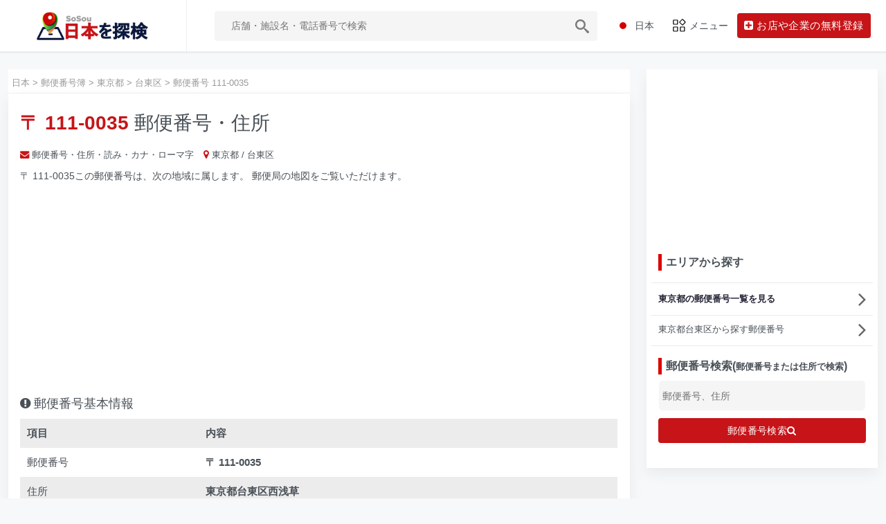

--- FILE ---
content_type: text/html; charset=UTF-8
request_url: https://www.sosou.de/jp/postcodes/1110035/
body_size: 8648
content:
		   		   <!DOCTYPE html><html lang="ja">
<head>
<meta http-equiv="content-type" content="text/html; charset=UTF-8">
<meta name="viewport" content="width=device-width,initial-scale=1.0,minimum-scale=1.0,maximum-scale=1.0,user-scalable=no" />
<meta http-equiv="X-UA-Compatible" content="IE=edge" />
<title>東京都台東区西浅草郵便番号（〒 111-0035 | 1110035） - 郵便番号一覧日本</title>
<meta name="description" content="東京都台東区西浅草の詳細情報ページでは、郵便番号111-0035、トウキョウト タイトウク ニシアサクサ、や地図、周辺店舗・企業などの情報。">
<meta property="og:locale" content="ja_JP"/>
<meta property="og:type" content="article"/>
<meta property="og:site_name" content="日本を探検"/>
<meta property="og:title" content="東京都台東区西浅草郵便番号（〒 111-0035 | 1110035） - 郵便番号一覧日本"/>
<meta property="og:description" content="東京都台東区西浅草の詳細情報ページでは、郵便番号111-0035、トウキョウト タイトウク ニシアサクサ、や地図、周辺店舗・企業などの情報。"/>
<meta name="author" content="sosou"/>
<link rel="canonical" href="https://www.sosou.de/jp/postcodes/1110035/"/>
<link rel="stylesheet" href="/css/search.css" />
<link rel="stylesheet" href="/css/tab.css" />
<link rel="stylesheet" href="https://unpkg.com/leaflet@1.8.0/dist/leaflet.css" integrity="sha512-hoalWLoI8r4UszCkZ5kL8vayOGVae1oxXe/2A4AO6J9+580uKHDO3JdHb7NzwwzK5xr/Fs0W40kiNHxM9vyTtQ==" crossorigin=""/>
<script src="https://unpkg.com/leaflet@1.8.0/dist/leaflet.js" integrity="sha512-BB3hKbKWOc9Ez/TAwyWxNXeoV9c1v6FIeYiBieIWkpLjauysF18NzgR1MBNBXf8/KABdlkX68nAhlwcDFLGPCQ==" crossorigin=""></script>
<script type="application/ld+json">
{
    "@context": "http://schema.org",
    "@type": "article",
    "url": "https://www.sosou.de/jp/postcodes/1110035/",
    "name": "東京都台東区西浅草郵便番号（〒 111-0035 | 1110035） - 郵便番号一覧日本",
    "description": "東京都台東区西浅草の詳細情報ページでは、郵便番号111-0035、トウキョウト タイトウク ニシアサクサ、や地図、周辺店舗・企業などの情報。"
}</script>
<link rel="stylesheet" href="/css/styles.css?1768380110" />
<link href="//netdna.bootstrapcdn.com/font-awesome/4.7.0/css/font-awesome.min.css" rel="stylesheet">
<script type="text/javascript" src="https://code.jquery.com/jquery-3.1.1.min.js"></script>
<script async src="https://pagead2.googlesyndication.com/pagead/js/adsbygoogle.js?client=ca-pub-2648830022432737"
     crossorigin="anonymous"></script>
<link rel="shortcut icon" href="/favicon.ico" type="image/x-icon"></head><body><header><div class="app-header header sticky">
    <div class="container-fluid main-container">
        <div class="d-flex">
            <a class="logo-horizontal" title="日本を探検" href="/jp/"><img alt="日本を探検" class="header-brand-img light-logo1" src="/images/logo-jp.png"></a>
            <!-- LOGO -->
            <div class="main-header-center ms-3 d-none d-xl-block">
               		<form name="searchForm" id="searchForm" method="get" action="/jp/search">
				<input id="btn-input" name="q" class="form-control fs-14"  placeholder="店舗・施設名・電話番号で検索" type="text" required="">
                <button class="btn"><img alt="Suchsymbol" src="/images/searchs.svg" style="width:20px;"></button>
				 </form>
            </div>
            <div class="d-flex order-lg-2 ms-auto header-right-icons">
                <!-- SEARCH -->
                <button aria-controls="navbarSupportedContent-4" aria-expanded="false" aria-label="Toggle navigation" class="navbar-toggler navresponsive-toggler d-md-none ms-auto" data-bs-target="#navbarSupportedContent-4" data-bs-toggle="collapse" type="button"><span class="navbar-toggler-icon "><img alt="Speisekarte" class="header-icons language" src="/images/menu.svg"></span></button>
                <div class="navbar navbar-collapse responsive-navbar p-0">
                    <div class="collapse navbar-collapse" id="navbarSupportedContent-4">
                        <div class="d-flex order-lg-2">
                            <div class="dropdown d-xl-none d-flex">
                                <a class="nav-link icon" data-bs-toggle="dropdown" href="#">
                                  <img alt="Suchsymbol" src="/images/searchs.svg" style="width:20px;">
                                </a>
                                <div class="dropdown-menu header-search dropdown-menu-start">
                                    <div class="input-group w-100 p-2">
                                    <div class="main-header-center">
               		<form name="searchForm" id="searchForm" method="get" action="/search">
				<input id="btn-input" name="q" class="form-control fs-14"  placeholder="店舗・施設名・電話番号で検索" type="text" required="">
                <button class="btn"><img alt="Suchsymbol" src="/images/searchs.svg" style="width:20px;"></button>
				 </form>
            </div>							
     </div>
    </div>
 </div>
<!-- SEARCH end -->

                            <!-- COUNTRY -->
                            <div class="flag-dropdown">
							<a class="nav-link icon text-center country-nav-link" data-bs-target="#country-selector" data-bs-toggle="modal"><img alt="日本" class="header-icons language" src="/images/jp.svg"><span class="c1 gj_none">日本</span></a>
                            <!-- COUNTRY end-->

                            <!-- Messages -->
                            <div class="dropdown message">
                                <a class="nav-link icon text-center" data-bs-toggle="dropdown"
                                   href="/"><img src="/images/navi.svg" class="w20" alt="メニュー" /><span class="c1">メニュー</span>
                                </a>
                                <div class="dropdown-menu dropdown-menu-end" data-bs-popper="none">
                                    <div class="drop-heading border-bottom">
                                            <h6 class="mb-0 fs-15 text-dark">当社のサービス</h6>
                                    </div>
                                     <a class="dropdown-item border-bottom" href="/jp/#quick-search"><p class="mb-0">近くの店舗・施設</p></a>
									<a class="dropdown-item border-bottom" href="/jp/company/"><p class="mb-0">法人情報</p></a>
                                    <a class="dropdown-item border-bottom" href="/jp/areacode/"><p class="mb-0">電話市外局番</p></a>
                                    <a class="dropdown-item" href="/jp/postcode/"><p class="mb-0">郵便番号簿</p></a>
                                </div>
                            </div>
                            <!-- Messages end-->
                            <!--  Add company-->
                            <div class="dropdown">

                                <a class="btn btn-primary border4 " href="/jp/freeregister/">
                                       <i class="fa fa-plus-square"></i><span class="pic_noney"> お店や企業の無料登録</span>
                                </a>
                            </div>
                            <!-- Add company end -->
					 </div>
                    </div>
                </div>
            </div>
        </div>
    </div>
</div>
<!-- /app-Header -->
<!--APP-SIDEBAR-->
        <div class="side-header">
            <a class="header-brand1" title="日本を探検" href="/jp/"><img alt="日本を探検" class="header-brand-img light-logo1" src="/images/logo-jp.png"></a>
            <!-- LOGO -->
        </div>

</header>

<!-- Country-->
<div class="modal fade" id="country-selector">
    <div class="modal-dialog modal-lg modal-dialog-centered" role="document">
        <div class="modal-content country-select-modal mat-80px">
            <div class="modal-header">
                <h6 class="modal-title">
                   国を選択します
                </h6>
                <button aria-label="Close" class="btn-close" data-bs-dismiss="modal" type="button"><span aria-hidden="true">×</span></button>
            </div>
            <div class="modal-body">
                <ul class="row row-sm p-3">
				 <li class="col-xl-6 mb-2"><a class="btn btn-country btn-lg btn-block" href="/"><span class="country-selector"><img alt="Deutschland" class="me-2 language" src="/images/germany_flag.jpg"></span> Deutschland</a></li>
                 <li class="col-xl-6 mb-2"><a class="btn btn-country btn-lg btn-block" href="/jp/"><span class="country-selector"><img alt="日本" class="me-2 language"src="/images/jp.svg"></span> 日本</a></li>
				  <li class="col-xl-6 mb-2"><a class="btn btn-country btn-lg btn-block" href="/us/"><span class="country-selector"><img alt="United States" class="me-2 language"src="/images/united-states.svg"></span> United States</a></li>
                </ul>
            </div>
        </div>
    </div>
</div>
<section class="container-fluid pt-80px main">
<div class="container">
<div class="row  pt-20px"> 
<div class="col-xl-7"> 
<ol class="breadcrumb"><li><a href="/jp/"><span>日本</span></a></li> &gt; <li><a href="/jp/postcode/"><span>郵便番号簿</span></a></li> &gt; <li><a href="/jp/postcode/13/"><span>東京都</span></a></li> &gt; <li><a href="/jp/postcode/13/4134/"><span>台東区</span></a></li> &gt; <li><span>郵便番号 111-0035</span></li></ol>
<div class="card product-sales-main">
<div class="card-body">
<h1 class="th1"><b class="c4">〒 111-0035</b> 郵便番号・住所</h1>
<span class="pr-10px"> <i class="fa fa-envelope c4"></i> 郵便番号・住所・読み・カナ・ローマ字</span>  <span class="pr-10px"><i class="fa fa-map-marker c4"></i> 東京都 / 台東区</span>
    <p class="fs-14 mat-10px">〒 111-0035この郵便番号は、次の地域に属します。 郵便局の地図をご覧いただけます。</p>
	<script async src="//pagead2.googlesyndication.com/pagead/js/adsbygoogle.js"></script>
<!-- ans -->
<ins class="adsbygoogle"
     style="display:block"
     data-ad-client="ca-pub-2648830022432737"
     data-ad-slot="1794209200"
     data-ad-format="auto"
     data-full-width-responsive="true"></ins>
<script>
(adsbygoogle = window.adsbygoogle || []).push({});
</script><h2 class="th2 pt-20px"><i class="fa fa-exclamation-circle"></i> 郵便番号基本情報</a></h2>
<table class="fs-15">
                        <thead>
                           <tr>
                              <th width="30%">項目</th>
                              <th>内容</th>
                           </tr>
                        </thead>
                        <tbody>
                           <tr>
                              <td>郵便番号</td>
                              <td><b>〒 111-0035</b></td>
                           </tr>
						   <tr>
                             <td>住所</td>
                             <td><b>東京都台東区西浅草</b></td>
                           </tr>
						    <tr>
                             <td>片仮名</td>
                             <td>トウキョウト タイトウク ニシアサクサ</td>
                           </tr>	
						   <tr>
                              <td>町域 </td>
                              <td><b>西浅草</b> (にしあさくさ)</td>
                           </tr>
						      <tr>
                             <td>市区町村</td>
                             <td><b>台東区</b> (たいとうく)</td>
                           </tr>
                           <tr>
                              <td>都道府県</td>
                              <td>東京都</td>
                           </tr>
                           <tr>
                             <td>国際郵便用</td>
                             <td>ZIP Code(Postal Code): 111-0035</td>
                           </tr>
                           <tr>
                             <td>英語表記</td>
                             <td>番地等, Nishiasakusa, Taitou-ku, Tōkyō-to, 111-0035, Japan</td>
                           </tr>
						     <tr>
                             <td colspan="2"><a class="btn btn-primary mat-10px border4 fs-14" href="/en/postcodes/1110035/">英語に切り替え <i class="fa fa-envelope"></i></a></td>
                           </tr>
                        </tbody>
            </table>
					
<p class="mat-10px">最終更新日:2026 / 01 / 14</p>
</div>
</div>





<!--right1-->
<div class="card product-sales-main mat-20px box_none">
<div class="card-body">
<h4 class="th3 line emphasis"><strong>エリアから探す</strong></h4 >
<ul class="mat-20px"> 
<li class="w100"><a href="/jp/postcode/13/" class="l-side_contents_search_list_link buttons bt"><span class="c3"><strong>東京都の郵便番号一覧を見る</strong></span><span aria-hidden="true" class="fa fa-angle-right"></span></a></li>
<li class="w100"><a href="/jp/postcode/13/4134/" class="l-side_contents_search_list_link button">東京都台東区から探す郵便番号<span aria-hidden="true" class="fa fa-angle-right"></span></a></li>
</ul>
<h4 class="th3 mat-20px line emphasis"><strong>郵便番号検索(<small>郵便番号または住所で検索</small>)</strong></h4 ><div class="search-form pd0"><form name="searchForm" id="searchForm" method="get" action="/jp/search_postcode"><input id="btn-input" name="q" class="fs-14"  placeholder="郵便番号、住所" type="text" required=""><button type="submit" class="btn btn-primary mat-10px border4 fs-14 w100">郵便番号検索<i class="fa fa-search"></i></button></form></div>
</div></div>
<!--right1 end-->

<div class="card product-sales-main mat-20px">
<div class="card-body">
<script async src="//pagead2.googlesyndication.com/pagead/js/adsbygoogle.js"></script>
<!-- ans -->
<ins class="adsbygoogle"
     style="display:block"
     data-ad-client="ca-pub-2648830022432737"
     data-ad-slot="1794209200"
     data-ad-format="auto"
     data-full-width-responsive="true"></ins>
<script>
(adsbygoogle = window.adsbygoogle || []).push({});
</script><div class="zip"><h2 class="th2"><strong>封筒の宛名の書き方</strong></h2>
<p  class="fs-14 mat-10px"><strong>封筒の表書き【ビジネス】</strong></p>
 <p  class="fs-14 mat-10px">【郵便番号】<br>郵便番号（111-0035）は正確に記入し、正しければ市町村名を省略できます。</p>
 <p  class="fs-14 mat-10px">【切手】</br> 封筒の左上に、まっすぐになるように貼ります。</p>
 <p  class="fs-14 mat-10px">【住所】</br>郵便番号枠より1文字分ほど下の位置から、枠の右端に揃えて書き始めます。マンション名や会社名などが入る場合は3行になることもあります。 例： 東京都台東区西浅草**-**</p>
 <p  class="fs-14 mat-10px">【会社名】【肩書き】【宛名（名前）】【敬称】</br>会社名は略称を使用せず、正式名称で記載してください。</br>    1行目に会社名（「株式会社○○」など）</br>    2行目に送付先部署名（「△△部□□課」など）</br>    3行目（もしくは個人名の上に）役職名</br>    4行目に個人名</p>

 <p  class="fs-14 mat-10px"><strong>封筒の裏書き</strong></p>
 <p  class="fs-14">1. 裏書きは自分の住所と会社名、部署名、名前を封筒の左側に記入します。中央に書くのが正式ですが、最近は左側に郵便番号の枠が印刷されていることが多く、左側が一般的です。</p>
 <p  class="fs-14">2. 封じ目には「〆」「封」「緘」がありますが、一般的には「〆」がよく使われます。お祝い事の場合は「寿」や「賀」の字を用います。</p>
 <p  class="fs-14">3. 封かん日を記入する場合は左側に書き、便せんの後付けにも日付を入れるとともに、封筒にも封かん日を記入することでより丁寧になります。</p>




<div class="zip_a"><div class="zip_num"><span class="shuzi">
		 1</span><span class="shuzi" style="padding-left:8px;">1</span><span class="shuzi" style="padding-left:9px;">1</span><span class="shuzi" style="padding-left:14px;">0</span><span class="shuzi" style="padding-left:8px;">0</span><span class="shuzi" style="padding-left:8px;">3</span><span class="shuzi" style="padding-left:8px;">5</span></div><div class="zip_address">東京都台東区西浅草**|**</div></div><div class="zip_b"><img src="/images/mailer_f.jpg" alt="封筒裏面" ></div><div class="zip_b"><img src="/images/mailer_f1.jpg" alt="封筒裏面" ></div></div>


 <div class="zip">
 <h2 class="th2  mat-10px"><strong>洋封筒の宛名の書き方</strong></h2>
 <p  class="fs-14 mat-10px"><strong>洋封筒の表書き</strong></p>
 <p  class="fs-14">1. 郵便番号は枠内に記載し、切手は右上に貼付けます。和封筒の場合、切手の位置に注意が必要です。（間違える方が多いので気をつけましょう）</p>
 <p  class="fs-14">2. 住所は「住所→会社名→所属部署名→（肩書）相手の名前」の順で記入します。住所の書き始めは、左端から2文字程度のスペースを空けて開始しましょう。横書きの際は、数字には算用数字を使用するのが望ましいです。</p>
 <p  class="fs-14">3. 所属部署名は、会社名の後にスペースを空けて書くか、別の行に記載します。</p>
 <p  class="fs-14">4. 役職名は4文字まで名前の前に書き、5文字以上の場合は名前の上に小さめの文字で記入します。</p>
<img src="/images/mailer_05.jpg" alt="封筒裏面" >
 <p  class="fs-14 mat-10px"><strong>洋封筒の裏書き【ビジネス】</strong></p>
 <p  class="fs-14">1. 差出人の情報は裏面の中央下部または右下部に記載します。住所の下には会社名、部署名、名前を順に書きましょう。</p>
 <p  class="fs-14">2. 洋封筒には封締めは必要ありませんが、書いても失礼にはあたりません。</p>
 <p  class="fs-14">3. 封かん日を記入する場合は左側に書き、便せんの後付けに日付を入れることで、封筒に封かん日を書くとより丁寧になります。</p>
<img src="/images/mailer_03.jpg" alt="封筒裏面" >
</div>
 
 
</div></div>


<!--type-->

<div class="card product-sales-main mat-20px">
<div class="card-body">
<h2 class="th2"><strong>近隣の市区町村郵便番号</strong></h2>
<ul class="nav-tag mb15"> 
 <a href="/jp/postcodes/1110034/"><li class="hoverlink"> <i class="fa fa-envelope c4"></i> 111-0034</li></a>
 <a href="/jp/postcodes/1110023/"><li class="hoverlink"> <i class="fa fa-envelope c4"></i> 111-0023</li></a>
 <a href="/jp/postcodes/1110056/"><li class="hoverlink"> <i class="fa fa-envelope c4"></i> 111-0056</li></a>
 <a href="/jp/postcodes/1100008/"><li class="hoverlink"> <i class="fa fa-envelope c4"></i> 110-0008</li></a>
 <a href="/jp/postcodes/1110035/"><li class="hoverlink"> <i class="fa fa-envelope c4"></i> 111-0035</li></a>
 <a href="/jp/postcodes/1100006/"><li class="hoverlink"> <i class="fa fa-envelope c4"></i> 110-0006</li></a>
 <a href="/jp/postcodes/1110043/"><li class="hoverlink"> <i class="fa fa-envelope c4"></i> 111-0043</li></a>
 <a href="/jp/postcodes/1100002/"><li class="hoverlink"> <i class="fa fa-envelope c4"></i> 110-0002</li></a>
</ul>
<h2 class="th2"><strong>近隣の最も重要な市外局番</strong></h2>
<ul class="nav-tag"> 
 <a href="/jp/areacodeinfo/03/"><li class="hoverlink"><i class="fa fa-map-marker"></i> 03(東京)</li></a>
 <a href="/jp/areacodeinfo/042/"><li class="hoverlink"><i class="fa fa-map-marker"></i> 042(国分寺市)</li></a>
 <a href="/jp/areacodeinfo/0422/"><li class="hoverlink"><i class="fa fa-map-marker"></i> 0422(小金井市)</li></a>
 <a href="/jp/areacodeinfo/0428/"><li class="hoverlink"><i class="fa fa-map-marker"></i> 0428(青梅市)</li></a>
 <a href="/jp/areacodeinfo/04992/"><li class="hoverlink"><i class="fa fa-map-marker"></i> 04992(大島町)</li></a>
 <a href="/jp/areacodeinfo/04994/"><li class="hoverlink"><i class="fa fa-map-marker"></i> 04994(三宅村)</li></a>
 <a href="/jp/areacodeinfo/04996/"><li class="hoverlink"><i class="fa fa-map-marker"></i> 04996(八丈町)</li></a>
 <a href="/jp/areacodeinfo/04998/"><li class="hoverlink"><i class="fa fa-map-marker"></i> 04998(小笠原)</li></a>
</ul>
</div>
</div>

<!--related-->
<div class="card product-sales-main mat-20px">
<div class="card-body">
<h2 class="th2"><strong>東京都近くのお店・施設</strong></h2>
<p>周辺のその他の店舗を探すことができます。</p>
</div></div>
<!--related end-->
<div class="card product-sales-main mat-20px"><script async src="//pagead2.googlesyndication.com/pagead/js/adsbygoogle.js"></script>
<!-- ans -->
<ins class="adsbygoogle"
     style="display:block"
     data-ad-client="ca-pub-2648830022432737"
     data-ad-slot="1794209200"
     data-ad-format="auto"
     data-full-width-responsive="true"></ins>
<script>
(adsbygoogle = window.adsbygoogle || []).push({});
</script></div>
<!--related-->
<div class="card product-sales-main mat-20px">
<div class="card-body">
<h2 class="th2"><strong>東京都の近くの法人</strong></h2>
 <div class="listings hoverlink well"><h3 class="th2"><a href="/jp/legalpersoninfo/6010701034918/"><strong>パーク24ビジネスサポート株式会社</strong></a></h3><img src="/images/company_ico.svg"  alt="パーク24ビジネスサポート株式会社" style="width:50px;"> <p class="w100 fs-14"><i class="fa fa-map-marker"></i> 西五反田1丁目18番9号<br>
<span class="pr-10px"><i class="fa fa-clock-o c4"></i> <small>更新: 2024/12/04</small></span>  <span class="pr-10px"><i class="fa fa-address-card-o c4"></i> <small>6010701034918</small></span>  <span class="pr-10px"><i class="fa fa-map-marker c4"></i> <small>東京都</small></span>
</p></div>
<div class="listings hoverlink well"><h3 class="th2"><a href="/jp/legalpersoninfo/8010001123948/"><strong>株式会社アレンザ・ジャパン</strong></a></h3><img src="/images/company_ico.svg"  alt="株式会社アレンザ・ジャパン" style="width:50px;"> <p class="w100 fs-14"><i class="fa fa-map-marker"></i> 神田多町2丁目1番地<br>
<span class="pr-10px"><i class="fa fa-clock-o c4"></i> <small>更新: 2024/12/04</small></span>  <span class="pr-10px"><i class="fa fa-address-card-o c4"></i> <small>8010001123948</small></span>  <span class="pr-10px"><i class="fa fa-map-marker c4"></i> <small>東京都</small></span>
</p></div>
<div class="listings hoverlink well"><h3 class="th2"><a href="/jp/legalpersoninfo/9010601037803/"><strong>Jスタディ株式会社</strong></a></h3><img src="/images/company_ico.svg"  alt="Jスタディ株式会社" style="width:50px;"> <p class="w100 fs-14"><i class="fa fa-map-marker"></i> 江東橋4丁目29-13第2鈴勘BLD.6F.603号<br>
<span class="pr-10px"><i class="fa fa-clock-o c4"></i> <small>更新: 2024/12/04</small></span>  <span class="pr-10px"><i class="fa fa-address-card-o c4"></i> <small>9010601037803</small></span>  <span class="pr-10px"><i class="fa fa-map-marker c4"></i> <small>東京都</small></span>
</p></div>
<div class="listings hoverlink well"><h3 class="th2"><a href="/jp/legalpersoninfo/7011602007499/"><strong>有限会社ナカジマ・リール・エス</strong></a></h3><img src="/images/company_ico.svg"  alt="有限会社ナカジマ・リール・エス" style="width:50px;"> <p class="w100 fs-14"><i class="fa fa-map-marker"></i> 関町東1丁目1番26号<br>
<span class="pr-10px"><i class="fa fa-clock-o c4"></i> <small>更新: 2024/12/04</small></span>  <span class="pr-10px"><i class="fa fa-address-card-o c4"></i> <small>7011602007499</small></span>  <span class="pr-10px"><i class="fa fa-map-marker c4"></i> <small>東京都</small></span>
</p></div>
</div></div>
<!--related end-->
<!--type end-->
</div>
<div class="col-xl-5 rightbox pic_none">
<div class="card">
<script async src="//pagead2.googlesyndication.com/pagead/js/adsbygoogle.js"></script>
<!-- ans -->
<ins class="adsbygoogle"
     style="display:block"
     data-ad-client="ca-pub-2648830022432737"
     data-ad-slot="1794209200"
     data-ad-format="auto"
     data-full-width-responsive="true"></ins>
<script>
(adsbygoogle = window.adsbygoogle || []).push({});
</script><div class="card-body">
<h4 class="th3 line emphasis"><strong>エリアから探す</strong></h4 >
<ul class="mat-20px"> 
<li class="w100"><a href="/jp/postcode/13/" class="l-side_contents_search_list_link buttons bt"><span class="c3"><strong>東京都の郵便番号一覧を見る</strong></span><span aria-hidden="true" class="fa fa-angle-right"></span></a></li>
<li class="w100"><a href="/jp/postcode/13/4134/" class="l-side_contents_search_list_link button">東京都台東区から探す郵便番号<span aria-hidden="true" class="fa fa-angle-right"></span></a></li>
</ul>
<h4 class="th3 mat-20px line emphasis"><strong>郵便番号検索(<small>郵便番号または住所で検索</small>)</strong></h4 ><div class="search-form pd0"><form name="searchForm" id="searchForm" method="get" action="/jp/search_postcode"><input id="btn-input" name="q" class="fs-14"  placeholder="郵便番号、住所" type="text" required=""><button type="submit" class="btn btn-primary mat-10px border4 fs-14 w100">郵便番号検索<i class="fa fa-search"></i></button></form></div>
</div>
</div></div>
</div>
</div>
<!--con end-->
</section>
﻿<section class="container-fluid pt-20px bg1" name="quick-search" id="quick-search">
<div class="container">
<div class="row"> 
<div class="col-xl-6">
<h3 class="c2">Prefecture menu</h3>
<p class="c2">You can search postal codes by prefecture</p>
<ul class="nav-tag">
<a href="/en/postcode/1/"><li class="hoverlink">Hokkaido </li></a>
<a href="/en/postcode/2/"><li class="hoverlink">Aomori-ken</li></a>
<a href="/en/postcode/3/"><li class="hoverlink">Iwate-ken</li></a>
<a href="/en/postcode/4/"><li class="hoverlink">Miyagi-ken</li></a>
<a href="/en/postcode/5/"><li class="hoverlink">Akita-ken</li></a>
<a href="/en/postcode/6/"><li class="hoverlink">Yamagata-ken</li></a>
<a href="/en/postcode/7/"><li class="hoverlink">Fukushima-Ken</li></a>
<a href="/en/postcode/8/"><li class="hoverlink">Ibaraki-ken</li></a>
<a href="/en/postcode/9/"><li class="hoverlink">Tochigi-ken</li></a>
<a href="/en/postcode/10/"><li class="hoverlink">Gunma-ken</li></a>
<a href="/en/postcode/11/"><li class="hoverlink">Saitama-ken</li></a>
<a href="/en/postcode/12/"><li class="hoverlink">Chiba-ken</li></a>
<a href="/en/postcode/13/"><li class="hoverlink">Tōkyō-to</li></a>
<a href="/en/postcode/14/"><li class="hoverlink">Kanagawa-ken</li></a>
<a href="/en/postcode/15/"><li class="hoverlink">Niigata-ken</li></a>
<a href="/en/postcode/16/"><li class="hoverlink">Toyama-ken</li></a>
<a href="/en/postcode/17/"><li class="hoverlink">Ishikawa-ken</li></a>
<a href="/en/postcode/18/"><li class="hoverlink">Fukui-ken</li></a>
<a href="/en/postcode/19/"><li class="hoverlink">Yamanashi-ken</li></a>
<a href="/en/postcode/20/"><li class="hoverlink">Nagano-ken</li></a>
<a href="/en/postcode/21/"><li class="hoverlink">Gifu-ken</li></a>
<a href="/en/postcode/22/"><li class="hoverlink">Shizuoka-ken</li></a>
<a href="/en/postcode/23/"><li class="hoverlink">Aichi-ken</li></a>
<a href="/en/postcode/24/"><li class="hoverlink">Mie-ken</li></a>
<a href="/en/postcode/25/"><li class="hoverlink">Shiga-ken</li></a>
<a href="/en/postcode/26/"><li class="hoverlink">Kyoto-fu</li></a>
<a href="/en/postcode/27/"><li class="hoverlink">Ōsaka-fu</li></a>
<a href="/en/postcode/28/"><li class="hoverlink">Hyōgo-ken</li></a>
<a href="/en/postcode/29/"><li class="hoverlink">Nara-ken</li></a>
<a href="/en/postcode/30/"><li class="hoverlink">Wakayama-Ken</li></a>
<a href="/en/postcode/31/"><li class="hoverlink">Tottori-ken</li></a>
<a href="/en/postcode/32/"><li class="hoverlink">Shimane-ken</li></a>
<a href="/en/postcode/33/"><li class="hoverlink">Okayama-ken</li></a>
<a href="/en/postcode/34/"><li class="hoverlink">Hiroshima-ken</li></a>
<a href="/en/postcode/35/"><li class="hoverlink">Yamaguchi-ken</li></a>
<a href="/en/postcode/36/"><li class="hoverlink">Tokushima-ken</li></a>
<a href="/en/postcode/37/"><li class="hoverlink">Kagawa-ken</li></a>
<a href="/en/postcode/38/"><li class="hoverlink">Ehime-ken</li></a>
<a href="/en/postcode/39/"><li class="hoverlink">Kochi-ken</li></a>
<a href="/en/postcode/40/"><li class="hoverlink">Fukuoka-ken</li></a>
<a href="/en/postcode/41/"><li class="hoverlink">Saga-ken</li></a>
<a href="/en/postcode/42/"><li class="hoverlink">Nagasaki-ken</li></a>
<a href="/en/postcode/43/"><li class="hoverlink">Kumamoto-ken</li></a>
<a href="/en/postcode/44/"><li class="hoverlink">Ōita-ken</li></a>
<a href="/en/postcode/45/"><li class="hoverlink">Miyazaki-ken</li></a>
<a href="/en/postcode/46/"><li class="hoverlink">Kagoshima-shi</li></a>
<a href="/en/postcode/47/"><li class="hoverlink">Okinawa-ken</li></a>
</ul>
</div>
<div class="col-xl-6">
<h3 class="c2">エリア・スポットから探す</h3>
<p class="c2">郵便番号を都道府県から検索できます</p>
<ul class="nav-tag"> 
<a href="/jp/postcode/1/"><li class="hoverlink"><img src="/images/address.svg" alt="" style="width:20px;"> 北海道</li></a>
<a href="/jp/postcode/2/"><li class="hoverlink"><img src="/images/address.svg" alt="" style="width:20px;"> 青森県</li></a>
<a href="/jp/postcode/3/"><li class="hoverlink"><img src="/images/address.svg" alt="" style="width:20px;"> 岩手県</li></a>
<a href="/jp/postcode/4/"><li class="hoverlink"><img src="/images/address.svg" alt="" style="width:20px;"> 宮城県</li></a>
<a href="/jp/postcode/5/"><li class="hoverlink"><img src="/images/address.svg" alt="" style="width:20px;"> 秋田県</li></a>
<a href="/jp/postcode/6/"><li class="hoverlink"><img src="/images/address.svg" alt="" style="width:20px;"> 山形県</li></a>
<a href="/jp/postcode/7/"><li class="hoverlink"><img src="/images/address.svg" alt="" style="width:20px;"> 福島県</li></a>
<a href="/jp/postcode/8/"><li class="hoverlink"><img src="/images/address.svg" alt="" style="width:20px;"> 茨城県</li></a>
<a href="/jp/postcode/9/"><li class="hoverlink"><img src="/images/address.svg" alt="" style="width:20px;"> 栃木県</li></a>
<a href="/jp/postcode/10/"><li class="hoverlink"><img src="/images/address.svg" alt="" style="width:20px;"> 群馬県</li></a>
<a href="/jp/postcode/11/"><li class="hoverlink"><img src="/images/address.svg" alt="" style="width:20px;"> 埼玉県</li></a>
<a href="/jp/postcode/12/"><li class="hoverlink"><img src="/images/address.svg" alt="" style="width:20px;"> 千葉県</li></a>
<a href="/jp/postcode/13/"><li class="hoverlink"><img src="/images/address.svg" alt="" style="width:20px;"> 東京都</li></a>
<a href="/jp/postcode/14/"><li class="hoverlink"><img src="/images/address.svg" alt="" style="width:20px;"> 神奈川県</li></a>
<a href="/jp/postcode/15/"><li class="hoverlink"><img src="/images/address.svg" alt="" style="width:20px;"> 新潟県</li></a>
<a href="/jp/postcode/16/"><li class="hoverlink"><img src="/images/address.svg" alt="" style="width:20px;"> 富山県</li></a>
<a href="/jp/postcode/17/"><li class="hoverlink"><img src="/images/address.svg" alt="" style="width:20px;"> 石川県</li></a>
<a href="/jp/postcode/18/"><li class="hoverlink"><img src="/images/address.svg" alt="" style="width:20px;"> 福井県</li></a>
<a href="/jp/postcode/19/"><li class="hoverlink"><img src="/images/address.svg" alt="" style="width:20px;"> 山梨県</li></a>
<a href="/jp/postcode/20/"><li class="hoverlink"><img src="/images/address.svg" alt="" style="width:20px;"> 長野県</li></a>
<a href="/jp/postcode/21/"><li class="hoverlink"><img src="/images/address.svg" alt="" style="width:20px;"> 岐阜県</li></a>
<a href="/jp/postcode/22/"><li class="hoverlink"><img src="/images/address.svg" alt="" style="width:20px;"> 静岡県</li></a>
<a href="/jp/postcode/23/"><li class="hoverlink"><img src="/images/address.svg" alt="" style="width:20px;"> 愛知県</li></a>
<a href="/jp/postcode/24/"><li class="hoverlink"><img src="/images/address.svg" alt="" style="width:20px;"> 三重県</li></a>
<a href="/jp/postcode/25/"><li class="hoverlink"><img src="/images/address.svg" alt="" style="width:20px;"> 滋賀県</li></a>
<a href="/jp/postcode/26/"><li class="hoverlink"><img src="/images/address.svg" alt="" style="width:20px;"> 京都府</li></a>
<a href="/jp/postcode/27/"><li class="hoverlink"><img src="/images/address.svg" alt="" style="width:20px;"> 大阪府</li></a>
<a href="/jp/postcode/28/"><li class="hoverlink"><img src="/images/address.svg" alt="" style="width:20px;"> 兵庫県</li></a>
<a href="/jp/postcode/29/"><li class="hoverlink"><img src="/images/address.svg" alt="" style="width:20px;"> 奈良県</li></a>
<a href="/jp/postcode/30/"><li class="hoverlink"><img src="/images/address.svg" alt="" style="width:20px;"> 和歌山県</li></a>
<a href="/jp/postcode/31/"><li class="hoverlink"><img src="/images/address.svg" alt="" style="width:20px;"> 鳥取県</li></a>
<a href="/jp/postcode/32/"><li class="hoverlink"><img src="/images/address.svg" alt="" style="width:20px;"> 島根県</li></a>
<a href="/jp/postcode/33/"><li class="hoverlink"><img src="/images/address.svg" alt="" style="width:20px;"> 岡山県</li></a>
<a href="/jp/postcode/34/"><li class="hoverlink"><img src="/images/address.svg" alt="" style="width:20px;"> 広島県</li></a>
<a href="/jp/postcode/35/"><li class="hoverlink"><img src="/images/address.svg" alt="" style="width:20px;"> 山口県</li></a>
<a href="/jp/postcode/36/"><li class="hoverlink"><img src="/images/address.svg" alt="" style="width:20px;"> 徳島県</li></a>
<a href="/jp/postcode/37/"><li class="hoverlink"><img src="/images/address.svg" alt="" style="width:20px;"> 香川県</li></a>
<a href="/jp/postcode/38/"><li class="hoverlink"><img src="/images/address.svg" alt="" style="width:20px;"> 愛媛県</li></a>
<a href="/jp/postcode/39/"><li class="hoverlink"><img src="/images/address.svg" alt="" style="width:20px;"> 高知県</li></a>
<a href="/jp/postcode/40/"><li class="hoverlink"><img src="/images/address.svg" alt="" style="width:20px;"> 福岡県</li></a>
<a href="/jp/postcode/41/"><li class="hoverlink"><img src="/images/address.svg" alt="" style="width:20px;"> 佐賀県</li></a>
<a href="/jp/postcode/42/"><li class="hoverlink"><img src="/images/address.svg" alt="" style="width:20px;"> 長崎県</li></a>
<a href="/jp/postcode/43/"><li class="hoverlink"><img src="/images/address.svg" alt="" style="width:20px;"> 熊本県</li></a>
<a href="/jp/postcode/44/"><li class="hoverlink"><img src="/images/address.svg" alt="" style="width:20px;"> 大分県</li></a>
<a href="/jp/postcode/45/"><li class="hoverlink"><img src="/images/address.svg" alt="" style="width:20px;"> 宮崎県</li></a>
<a href="/jp/postcode/46/"><li class="hoverlink"><img src="/images/address.svg" alt="" style="width:20px;"> 鹿児島県</li></a>
<a href="/jp/postcode/47/"><li class="hoverlink"><img src="/images/address.svg" alt="" style="width:20px;"> 沖縄県</li></a>
</ul>
</div>
</div>
</div>
</section>﻿<section class="container-fluid bg2">
<div class="container">
<div class="row"> 

<div class="col-xl-3"> 
<div class="card-body">
<ul class="links-vertical lin24 footers"> 
<li> <a href="/jp/"> 近くの店舗・施設</a> </li> 
<li> <a href="/jp/company/"> 法人情報</a> </li> 
<li> <a href="/jp/areacode/"> 電話市外局番</a> </li> 
<li> <a href="/jp/postcode/"> 郵便番号簿</a> </li> 
</ul>
</div>
</div>

<div class="col-xl-3"> 
<div class="card-body">
<ul class="links-vertical lin24 footers"> 
<li> <a href="/jp/freeregister/">お店や企業の無料登録</a> </li> 
<li> <a href="/jp/count/"> お問い合わせ	</a> </li> 
<li> <a href="/jp/privacy-policy/">個人情報保護方針</a> </li> 
<li> <a href="/jp/disclaimer/"> 利用規約</a> </li>
<li> <a href="/jp/help/"> ヘルプ</a> </li>

</ul>
</div>
</div>


<div class="col-xl-3"> 
<div class="card-body">
<ul class="links-vertical lin24 footers"> 
 <li><i class="fa fa-envelope fs-15 c4"></i> メールでサポートを受ける：<br>
<a class="btn special btn-green mat-10px fs-14 c1" href="/cdn-cgi/l/email-protection#690a06071d080a1d291a061a061c470d0c" target="_blank">私達に電子メールを送り</a></li>
</ul>
</div>
</div>
<div class="col-xl-3"> 
<div class="card-body">
<ul class="links-vertical lin24 footers">
<li class="mb15"> <a href="/" class="mb10"><span class="country-selector"><img alt="Deutschland" class="me-2 language" src="/images/germany_flag.jpg"></span> Deutschland</a>
<li class="mb15"><a href="/jp/"><span class="country-selector"><img alt="日本" class="me-2 language"src="/images/jp.svg"></span> 日本</a></li> 
<li><a href="/us/"><span class="country-selector"><img alt="United States" class="me-2 language"src="/images/united-states.svg"></span> United States</a></li> 
</ul>
</div>
</div>
<div class="col-xl-3"> 
<div class="card-body">
<ul class="links-vertical lin24 footers fs-14">
<li><a href="https://www.facebook.com/mysosou/"><i class="fa fa-facebook-square c3 fs-18" aria-hidden="true"></i> Facebook</a></li> 
<li><a href="https://twitter.com/RHelmanson"><i class="fa fa-twitter-square c3 fs-18" aria-hidden="true"></i>  Twitter</a></li> 
<li><a href="https://www.pinterest.de/sosou_de/"><i class="fa fa-pinterest-square c3 fs-18" aria-hidden="true"></i>  Pinterest</a></li> 
<li><a href="https://sites.google.com/view/sosou-jp"><i class="fa fa-google c3 fs-18" aria-hidden="true"></i> Sites.google</a></li> 
<li><a href="https://www.instagram.com/sosou498/"><i class="fa fa-instagram c3 fs-18" aria-hidden="true"></i> Instagram</a></li> 
</ul>
</div>
</div>
</div>
</div>
</section>

<footer class="footer"> <div class="container"> <div class="row align-items-center flex-row-reverse"> <div class="col-md-12 col-sm-12 text-center"> Copyright © 2026 <a href="/">sosou</a></div> </div> </div> </footer>
<script data-cfasync="false" src="/cdn-cgi/scripts/5c5dd728/cloudflare-static/email-decode.min.js"></script><script  type="text/javascript" src="/js/bootstrap.min.js?22"></script>
<script  type="text/javascript" src="/js/c_js.js"></script><script>
	var map = L.map('map').setView([, ], 15);
	var tiles = L.tileLayer('https://tile.openstreetmap.org/{z}/{x}/{y}.png', {
		maxZoom: 19,
		attribution: '&copy; <a href="http://www.openstreetmap.org/copyright">OpenStreetMap</a>'
	}).addTo(map);
	var marker = L.marker([, ]).addTo(map)
		.bindPopup('<b>〒 111-0035</b><br />東京都台東区西浅草').openPopup();
</script>
<script defer src="https://static.cloudflareinsights.com/beacon.min.js/vcd15cbe7772f49c399c6a5babf22c1241717689176015" integrity="sha512-ZpsOmlRQV6y907TI0dKBHq9Md29nnaEIPlkf84rnaERnq6zvWvPUqr2ft8M1aS28oN72PdrCzSjY4U6VaAw1EQ==" data-cf-beacon='{"version":"2024.11.0","token":"2b0f5b8b3c544f0b8437c671f5449024","r":1,"server_timing":{"name":{"cfCacheStatus":true,"cfEdge":true,"cfExtPri":true,"cfL4":true,"cfOrigin":true,"cfSpeedBrain":true},"location_startswith":null}}' crossorigin="anonymous"></script>
</body></html>

--- FILE ---
content_type: text/html; charset=utf-8
request_url: https://www.google.com/recaptcha/api2/aframe
body_size: 266
content:
<!DOCTYPE HTML><html><head><meta http-equiv="content-type" content="text/html; charset=UTF-8"></head><body><script nonce="jb4KNnKxkiTN0oBSeJSYqg">/** Anti-fraud and anti-abuse applications only. See google.com/recaptcha */ try{var clients={'sodar':'https://pagead2.googlesyndication.com/pagead/sodar?'};window.addEventListener("message",function(a){try{if(a.source===window.parent){var b=JSON.parse(a.data);var c=clients[b['id']];if(c){var d=document.createElement('img');d.src=c+b['params']+'&rc='+(localStorage.getItem("rc::a")?sessionStorage.getItem("rc::b"):"");window.document.body.appendChild(d);sessionStorage.setItem("rc::e",parseInt(sessionStorage.getItem("rc::e")||0)+1);localStorage.setItem("rc::h",'1768380166818');}}}catch(b){}});window.parent.postMessage("_grecaptcha_ready", "*");}catch(b){}</script></body></html>

--- FILE ---
content_type: text/css
request_url: https://www.sosou.de/css/tab.css
body_size: 683
content:
table {
    border-spacing: 0;
    border-collapse: separate;
    border-spacing: 0;
    border-width: 1px 0 0 1px;
    table-layout: fixed;
    width: 100%;
}

p, table, ul {
     margin-bottom: 20px; 
}

table thead, table tr:nth-of-type(2n) {
    background: #ececec;
}
td, th {
    text-align: left;
    padding: 10px;
	word-break: break-word;
}
.masonry {
  display: flex;
  flex-flow: row wrap;
  justify-content: space-between;
  box-sizing: border-box;
  margin-top: 10px;
}

.e_item {
  border: 1px solid #e0e0e0;
  background: #fff;
}


.itemsys {
  width: calc((100% - 10px) / 2);
  display: flex;
  justify-content: center;
  align-items: center;
  position: relative;
}

.profile_section {
  margin-bottom: 10px;
  padding: 10px 10px;
  float: left;
  width: 100%;
}
.m1 {
  margin-bottom: auto !important;
}
.bg {
  background-color: #fff !important;
}

.e_item a {
  display: flex;
}
.thumb-wrapper {
  width: 50px;
  height: 50px;
  margin-right: 12px;
  display: flex;
}
.item-text {
  flex: 1;
  display: flex;
  flex-direction: column;
  justify-content: center;
  f ont-weight: bold;
}
.p1 {
  margin: auto;
}

.trcss{ background:#fff; border-bottom:1px solid #ededed; padding: 8px 0;}

.function {
    padding: 15px 10px 20px;
    border: 1px solid #e6e6e6;
    border-radius: 8px;
    margin-right: 2%;
	text-align:center;
}
.query_home {
    width: 100px;
    height: 30px;
    color: #fff;
    box-shadow: 0 0 10px 2px rgb(42 44 63 / 10%);
    border-radius: 15px;
    padding-left: 10px;
    line-height: 30px;
    margin: 15px auto 0;
    display: flex;
    justify-content: space-between;
	background:#c71418;
	
}
.query_home span {
    width: 58px;
}

.query_home i {
    display: block;
    height: 26px;
    width: 26px;
    margin: 2px 3px 0 0;
    border-radius: 15px;
    background-color:#ffd400;
    background-image: url(../images/right.svg);
    background-size: 14px;
    background-position: 7px;
	color:#fff;
    background-repeat: no-repeat;
}

.area_title {
    border-bottom: 1px #e6e6e6 solid;
    display: flex;
    align-items: center;
    padding: 5px 0 15px;
    position: relative;
}

.percentage__table__row {
    background-color: #f6f6f6;
    border: 0;
    margin-bottom: 3px;
    padding: 0 10px;
}

.percentage__table__row {
    display: flex;
    flex-wrap: nowrap;
    position: relative;
}

.percentage__table__row__fill{
    background-color: #c5e4b8;
    box-shadow: 1px 0 0 #fff;
}

.percentage__table__row__fill {
    height: 100%;
    left: 0;
    max-width: 100%;
    position: absolute;
    top: 0;
    z-index: 0;
}

.percentage__table__row__label {
    flex: 1 auto;
    line-height: 18px;
    padding: 10px 0;
    position: relative;
}

.percentage__table__row__national, .percentage__table__row__value {
    flex: 0 auto;
    font-size: 16px;
    font-weight: 600;
    line-height: 18px;
    min-width: min-content;
    padding: 10px 0;
    position: relative;
    text-align: right;
    z-index: 1;
}

.percentage__table__row__value {
    margin: 0 0 0 20px;
}

--- FILE ---
content_type: image/svg+xml
request_url: https://www.sosou.de/images/jp.svg
body_size: -61
content:
<svg xmlns="http://www.w3.org/2000/svg" height="480" width="640" viewBox="0 0 640 480"><defs><clipPath id="a"><path fill-opacity=".67" d="M-88.001 32h640v480h-640z"/></clipPath></defs><g fill-rule="evenodd" clip-path="url(#a)" transform="translate(88.001 -32)" stroke-width="1pt"><path fill="#fff" d="M-128 32h720v480h-720z"/><ellipse rx="194.93" ry="194.93" transform="translate(-168.44 8.618) scale(.76554)" cy="344.05" cx="523.08" fill="#d30000"/></g></svg>

--- FILE ---
content_type: image/svg+xml
request_url: https://www.sosou.de/images/navi.svg
body_size: 190
content:
<?xml version="1.0" standalone="no"?><!DOCTYPE svg PUBLIC "-//W3C//DTD SVG 1.1//EN" "http://www.w3.org/Graphics/SVG/1.1/DTD/svg11.dtd"><svg t="1664172166928" class="icon" viewBox="0 0 1024 1024" version="1.1" xmlns="http://www.w3.org/2000/svg" p-id="2657" xmlns:xlink="http://www.w3.org/1999/xlink" width="200" height="200"><path d="M374.272 440.832H127.488c-33.792 0-61.44-27.648-61.44-61.44V132.608c0-33.792 27.648-61.44 61.44-61.44h247.296c33.792 0 61.44 27.648 61.44 61.44v247.296c-0.512 33.792-27.648 60.928-61.952 60.928zM127.488 132.608v247.296h247.296V132.608H127.488zM762.88 492.032c-16.384 0-31.744-6.144-43.52-17.92l-174.592-174.592c-11.776-11.776-17.92-27.136-17.92-43.52s6.144-31.744 17.92-43.52l174.592-174.592c11.776-11.776 27.136-17.92 43.52-17.92s31.744 6.144 43.52 17.92l174.592 174.592c11.776 11.776 17.92 27.136 17.92 43.52s-6.144 31.744-17.92 43.52l-174.592 174.592c-11.776 11.776-27.136 17.92-43.52 17.92z m0-410.624L588.288 256 762.88 430.592 937.472 256 762.88 81.408zM374.272 952.832H127.488c-33.792 0-61.44-27.648-61.44-61.44v-247.296c0-33.792 27.648-61.44 61.44-61.44h247.296c33.792 0 61.44 27.648 61.44 61.44v247.296c-0.512 34.304-27.648 61.44-61.952 61.44z m-246.784-308.224v247.296h247.296v-247.296H127.488zM886.272 952.832h-247.296c-33.792 0-61.44-27.648-61.44-61.44v-247.296c0-33.792 27.648-61.44 61.44-61.44h247.296c33.792 0 61.44 27.648 61.44 61.44v247.296c0 34.304-27.136 61.44-61.44 61.44z m-246.784-308.224v247.296h247.296v-247.296h-247.296z" p-id="2658"></path></svg>

--- FILE ---
content_type: text/javascript
request_url: https://www.sosou.de/js/c_js.js
body_size: -104
content:
$(document).ready(function() {
    $('.button').click(function(event) {
        $(".pop-wrappers").show();
		 $(".mask").show();
         event.stopPropagation();
    });	
	    $('.closed_btn').click(function(event) {
        $(".pop-wrappers").hide();
		 $(".mask").hide();
    });	
		
	   $('.buttons').click(function(event) {
        $(".pop-wrapper").show();
		 $(".mask").show();
         event.stopPropagation();
    });	
	    $('.closed_btn').click(function(event) {
        $(".pop-wrapper").hide();
		 $(".mask").hide();
    });	
	
	   $('.buttony').click(function(event) {
        $(".pop-wrappery").show();
		 $(".mask").show();
         event.stopPropagation();
    });	
	    $('.closed_btn').click(function(event) {
        $(".pop-wrappery").hide();
		 $(".mask").hide();
    });	
	
 });


$(".more-btn").on("click", function(){

	if($(this).hasClass("more")) {

		$(this).removeClass("more").html("See Less");
		$(this).siblings("ul").children("li:hidden").show();

	} else {

		$(this).addClass("more").html("See More");
		$(this).siblings("ul").children("li:gt(15)").hide();

	}

});


--- FILE ---
content_type: image/svg+xml
request_url: https://www.sosou.de/images/menu.svg
body_size: 180
content:
<?xml version="1.0" standalone="no"?><!DOCTYPE svg PUBLIC "-//W3C//DTD SVG 1.1//EN" "http://www.w3.org/Graphics/SVG/1.1/DTD/svg11.dtd"><svg t="1659253318528" class="icon" viewBox="0 0 1024 1024" version="1.1" xmlns="http://www.w3.org/2000/svg" p-id="9767" xmlns:xlink="http://www.w3.org/1999/xlink" width="200" height="200"><defs><style type="text/css">@font-face { font-family: "feedback-iconfont"; src: url("//at.alicdn.com/t/font_1031158_u69w8yhxdu.woff2?t=1630033759944") format("woff2"), url("//at.alicdn.com/t/font_1031158_u69w8yhxdu.woff?t=1630033759944") format("woff"), url("//at.alicdn.com/t/font_1031158_u69w8yhxdu.ttf?t=1630033759944") format("truetype"); }
</style></defs><path d="M184.2 203.3c-47.6 0-86.2 38.6-86.2 86.2s38.6 86.2 86.2 86.2 86.2-38.6 86.2-86.2-38.6-86.2-86.2-86.2z m0 229.8c-47.6 0-86.2 38.6-86.2 86.2s38.6 86.2 86.2 86.2 86.2-38.6 86.2-86.2-38.6-86.2-86.2-86.2z m0 229.9c-47.6 0-86.2 38.6-86.2 86.2s38.6 86.2 86.2 86.2 86.2-38.6 86.2-86.2-38.6-86.2-86.2-86.2z m229.9-316.1h459.7c31.7 0 57.5-25.7 57.5-57.5 0-31.7-25.7-57.5-57.5-57.5H414.1c-31.7 0-57.5 25.7-57.5 57.5s25.7 57.5 57.5 57.5z m459.7 115H414.1c-31.7 0-57.5 25.7-57.5 57.5 0 31.7 25.7 57.5 57.5 57.5h459.7c31.7 0 57.5-25.7 57.5-57.5-0.1-31.8-25.8-57.5-57.5-57.5z m0 229.8H414.1c-31.7 0-57.5 25.7-57.5 57.5 0 31.7 25.7 57.5 57.5 57.5h459.7c31.7 0 57.5-25.7 57.5-57.5-0.1-31.7-25.8-57.5-57.5-57.5z" p-id="9768"></path></svg>